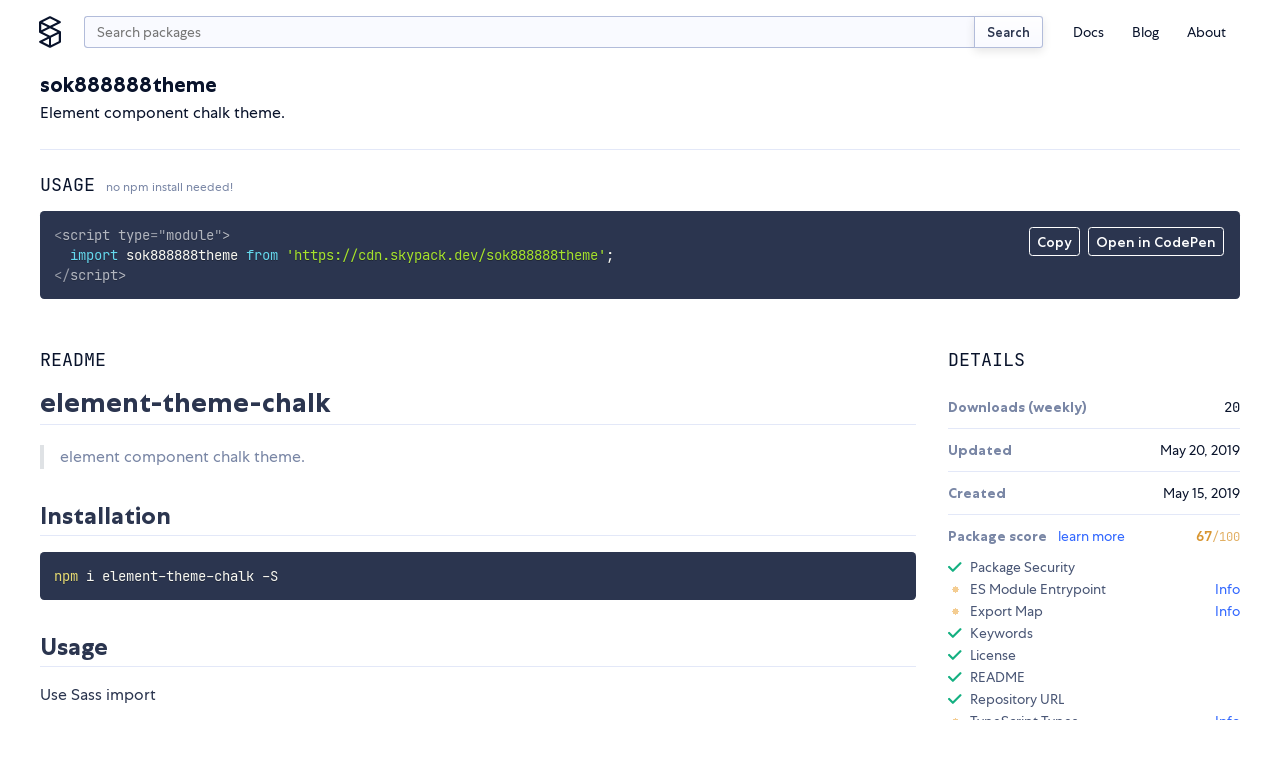

--- FILE ---
content_type: application/javascript; charset=utf-8
request_url: https://www.skypack.dev/_dist_/utils/router.js
body_size: -51
content:
import i from"../../_snowpack/pkg/navaid.js";import{get as o}from"../../_snowpack/pkg/svelte/store.js";import*as r from"../stores/search.js";import*as e from"./format.js";export const router=i("/");export function search(s,p,a){const c=o(r.q),n=o(r.page),m=o(r.projectType),f=e.search(c,n,m),t=e.search(s,p,a);f!==t&&router.route(t)}


--- FILE ---
content_type: application/javascript; charset=utf-8
request_url: https://www.skypack.dev/_snowpack/pkg/copy-text-to-clipboard.js
body_size: 150
content:
const c=(n,{target:i=document.body}={})=>{const e=document.createElement("textarea"),l=document.activeElement;e.value=n,e.setAttribute("readonly",""),e.style.contain="strict",e.style.position="absolute",e.style.left="-9999px",e.style.fontSize="12pt";const t=document.getSelection();let o=!1;t.rangeCount>0&&(o=t.getRangeAt(0)),i.append(e),e.select(),e.selectionStart=0,e.selectionEnd=n.length;let a=!1;try{a=document.execCommand("copy")}catch(d){}return e.remove(),o&&(t.removeAllRanges(),t.addRange(o)),l&&l.focus(),a};var s=c,r=c;s.default=r;export default s;


--- FILE ---
content_type: application/javascript; charset=utf-8
request_url: https://www.skypack.dev/_dist_/tags/Time.svelte.js
body_size: 568
content:
import{SvelteComponent as o,append as f,attr as m,children as d,claim_element as _,claim_text as h,detach as r,element as v,init as S,insert as g,noop as c,safe_not_equal as p,set_data as I,text as j}from"../../_snowpack/pkg/svelte/internal.js";import{date as u}from"../utils/format.js";function k(l){let e,i=u(l[1])+"",n,s;return{c(){e=v("time"),n=j(i),this.h()},l(a){e=_(a,"TIME",{class:!0,datetime:!0});var t=d(e);n=h(t,i),t.forEach(r),this.h()},h(){m(e,"class",l[0]),m(e,"datetime",s=l[1].toISOString())},m(a,t){g(a,e,t),f(e,n)},p(a,[t]){t&2&&i!==(i=u(a[1])+"")&&I(n,i),t&1&&m(e,"class",a[0]),t&2&&s!==(s=a[1].toISOString())&&m(e,"datetime",s)},i:c,o:c,d(a){a&&r(e)}}}function w(l,e,i){let{class:n=""}=e,{value:s}=e;l.$$set=t=>{"class"in t&&i(0,n=t.class),"value"in t&&i(2,s=t.value)};let a;return l.$$.update=()=>{if(l.$$.dirty&4){e:i(1,a=new Date(s))}},[n,a,s]}class E extends o{constructor(e){super();S(this,e,w,k,p,{class:0,value:2})}}export default E;
